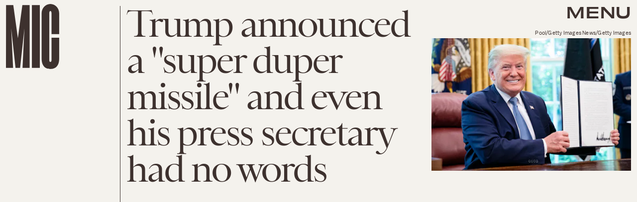

--- FILE ---
content_type: text/html; charset=utf-8
request_url: https://www.google.com/recaptcha/api2/aframe
body_size: 266
content:
<!DOCTYPE HTML><html><head><meta http-equiv="content-type" content="text/html; charset=UTF-8"></head><body><script nonce="mYS5UIhfIrCPgblWhMYskA">/** Anti-fraud and anti-abuse applications only. See google.com/recaptcha */ try{var clients={'sodar':'https://pagead2.googlesyndication.com/pagead/sodar?'};window.addEventListener("message",function(a){try{if(a.source===window.parent){var b=JSON.parse(a.data);var c=clients[b['id']];if(c){var d=document.createElement('img');d.src=c+b['params']+'&rc='+(localStorage.getItem("rc::a")?sessionStorage.getItem("rc::b"):"");window.document.body.appendChild(d);sessionStorage.setItem("rc::e",parseInt(sessionStorage.getItem("rc::e")||0)+1);localStorage.setItem("rc::h",'1768349138588');}}}catch(b){}});window.parent.postMessage("_grecaptcha_ready", "*");}catch(b){}</script></body></html>